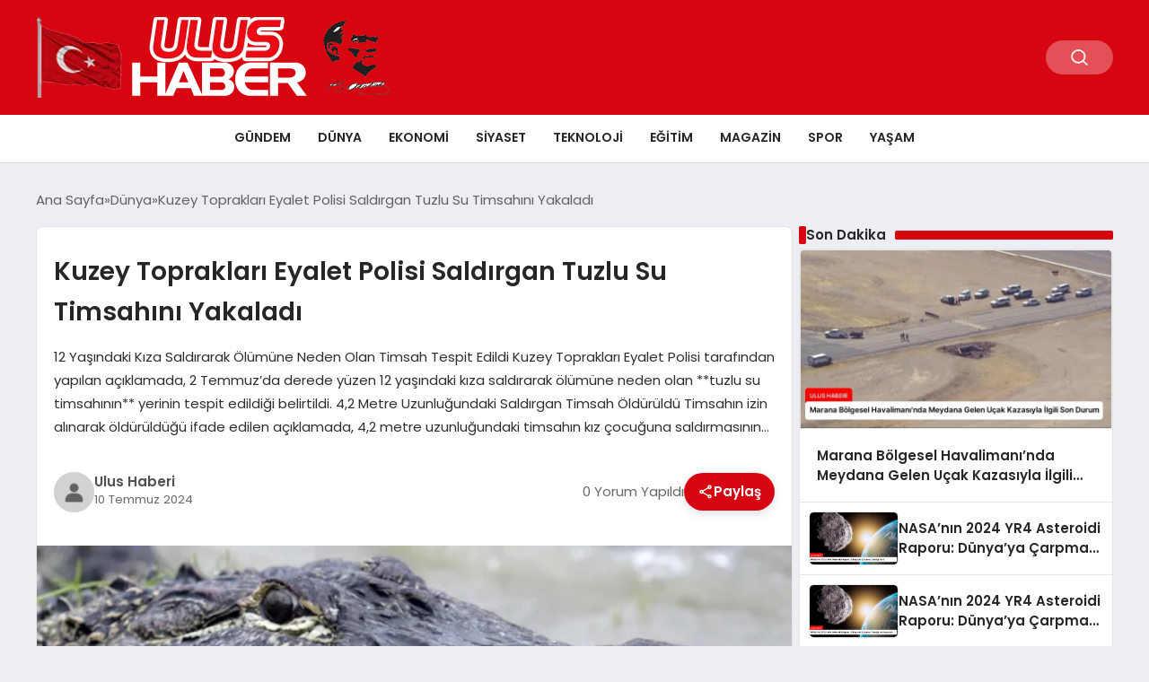

--- FILE ---
content_type: text/html; charset=UTF-8
request_url: https://ulushaberi.com/kuzey-topraklari-eyalet-polisi-saldirgan-tuzlu-su-timsahini-yakaladi-6110.html
body_size: 12461
content:
<!DOCTYPE html>
<html lang="tr">

<head>
    <meta charset="UTF-8">
    <meta name="viewport" content="width=device-width, initial-scale=1.0">
    <title>  Kuzey Toprakları Eyalet Polisi Saldırgan Tuzlu Su Timsahını Yakaladı</title>
    <link rel="preconnect" href="https://fonts.googleapis.com">
    <link rel="preconnect" href="https://fonts.gstatic.com" crossorigin>
    <link href="https://fonts.googleapis.com/css2?family=Poppins:ital,wght@0,400;0,600;1,400;1,600&display=swap" rel="stylesheet">
    <title>Kuzey Toprakları Eyalet Polisi Saldırgan Tuzlu Su Timsahını Yakaladı &#8211; UlusHaberi</title>
<meta name='robots' content='max-image-preview:large' />
<link rel="alternate" title="oEmbed (JSON)" type="application/json+oembed" href="https://ulushaberi.com/wp-json/oembed/1.0/embed?url=https%3A%2F%2Fulushaberi.com%2Fkuzey-topraklari-eyalet-polisi-saldirgan-tuzlu-su-timsahini-yakaladi-6110.html" />
<link rel="alternate" title="oEmbed (XML)" type="text/xml+oembed" href="https://ulushaberi.com/wp-json/oembed/1.0/embed?url=https%3A%2F%2Fulushaberi.com%2Fkuzey-topraklari-eyalet-polisi-saldirgan-tuzlu-su-timsahini-yakaladi-6110.html&#038;format=xml" />
<style id='wp-img-auto-sizes-contain-inline-css' type='text/css'>
img:is([sizes=auto i],[sizes^="auto," i]){contain-intrinsic-size:3000px 1500px}
/*# sourceURL=wp-img-auto-sizes-contain-inline-css */
</style>
<style id='classic-theme-styles-inline-css' type='text/css'>
/*! This file is auto-generated */
.wp-block-button__link{color:#fff;background-color:#32373c;border-radius:9999px;box-shadow:none;text-decoration:none;padding:calc(.667em + 2px) calc(1.333em + 2px);font-size:1.125em}.wp-block-file__button{background:#32373c;color:#fff;text-decoration:none}
/*# sourceURL=/wp-includes/css/classic-themes.min.css */
</style>
<link rel='stylesheet' id='swiper-css-css' href='https://ulushaberi.com/wp-content/themes/seobazhaber/js/lib/swiper/swiper.min.css' type='text/css' media='all' />
<link rel='stylesheet' id='style-css' href='https://ulushaberi.com/wp-content/themes/seobazhaber/css/style.min.css' type='text/css' media='all' />
<link rel="https://api.w.org/" href="https://ulushaberi.com/wp-json/" /><link rel="alternate" title="JSON" type="application/json" href="https://ulushaberi.com/wp-json/wp/v2/posts/6110" /><link rel="EditURI" type="application/rsd+xml" title="RSD" href="https://ulushaberi.com/xmlrpc.php?rsd" />
<meta name="generator" content="WordPress 6.9" />
<link rel="canonical" href="https://ulushaberi.com/kuzey-topraklari-eyalet-polisi-saldirgan-tuzlu-su-timsahini-yakaladi-6110.html" />
<link rel='shortlink' href='https://ulushaberi.com/?p=6110' />
<link rel="icon" href="https://ulushaberi.com/wp-content/uploads/2022/03/cropped-Screenshot_2-150x150.png" sizes="32x32" />
<link rel="icon" href="https://ulushaberi.com/wp-content/uploads/2022/03/cropped-Screenshot_2-300x300.png" sizes="192x192" />
<link rel="apple-touch-icon" href="https://ulushaberi.com/wp-content/uploads/2022/03/cropped-Screenshot_2-300x300.png" />
<meta name="msapplication-TileImage" content="https://ulushaberi.com/wp-content/uploads/2022/03/cropped-Screenshot_2-300x300.png" />
    <style>
        :root {
    --bg-color: 237 237 244;
    --text-color: 46 46 46;
    --color1: 215 5 15;
    --color2: 20 20 20;
    --color3: 255 255 255;
    --title-color: 38 38 38;
    --menu-font-size: 14px;
    --normal-font-size: 15px;
    --h1-font-size: 36px;
    --h2-font-size: 30px;
    --h3-font-size: 24px;
    --h4-font-size: 20px;
}

    </style>
    <style id='global-styles-inline-css' type='text/css'>
:root{--wp--preset--aspect-ratio--square: 1;--wp--preset--aspect-ratio--4-3: 4/3;--wp--preset--aspect-ratio--3-4: 3/4;--wp--preset--aspect-ratio--3-2: 3/2;--wp--preset--aspect-ratio--2-3: 2/3;--wp--preset--aspect-ratio--16-9: 16/9;--wp--preset--aspect-ratio--9-16: 9/16;--wp--preset--color--black: #000000;--wp--preset--color--cyan-bluish-gray: #abb8c3;--wp--preset--color--white: #ffffff;--wp--preset--color--pale-pink: #f78da7;--wp--preset--color--vivid-red: #cf2e2e;--wp--preset--color--luminous-vivid-orange: #ff6900;--wp--preset--color--luminous-vivid-amber: #fcb900;--wp--preset--color--light-green-cyan: #7bdcb5;--wp--preset--color--vivid-green-cyan: #00d084;--wp--preset--color--pale-cyan-blue: #8ed1fc;--wp--preset--color--vivid-cyan-blue: #0693e3;--wp--preset--color--vivid-purple: #9b51e0;--wp--preset--gradient--vivid-cyan-blue-to-vivid-purple: linear-gradient(135deg,rgb(6,147,227) 0%,rgb(155,81,224) 100%);--wp--preset--gradient--light-green-cyan-to-vivid-green-cyan: linear-gradient(135deg,rgb(122,220,180) 0%,rgb(0,208,130) 100%);--wp--preset--gradient--luminous-vivid-amber-to-luminous-vivid-orange: linear-gradient(135deg,rgb(252,185,0) 0%,rgb(255,105,0) 100%);--wp--preset--gradient--luminous-vivid-orange-to-vivid-red: linear-gradient(135deg,rgb(255,105,0) 0%,rgb(207,46,46) 100%);--wp--preset--gradient--very-light-gray-to-cyan-bluish-gray: linear-gradient(135deg,rgb(238,238,238) 0%,rgb(169,184,195) 100%);--wp--preset--gradient--cool-to-warm-spectrum: linear-gradient(135deg,rgb(74,234,220) 0%,rgb(151,120,209) 20%,rgb(207,42,186) 40%,rgb(238,44,130) 60%,rgb(251,105,98) 80%,rgb(254,248,76) 100%);--wp--preset--gradient--blush-light-purple: linear-gradient(135deg,rgb(255,206,236) 0%,rgb(152,150,240) 100%);--wp--preset--gradient--blush-bordeaux: linear-gradient(135deg,rgb(254,205,165) 0%,rgb(254,45,45) 50%,rgb(107,0,62) 100%);--wp--preset--gradient--luminous-dusk: linear-gradient(135deg,rgb(255,203,112) 0%,rgb(199,81,192) 50%,rgb(65,88,208) 100%);--wp--preset--gradient--pale-ocean: linear-gradient(135deg,rgb(255,245,203) 0%,rgb(182,227,212) 50%,rgb(51,167,181) 100%);--wp--preset--gradient--electric-grass: linear-gradient(135deg,rgb(202,248,128) 0%,rgb(113,206,126) 100%);--wp--preset--gradient--midnight: linear-gradient(135deg,rgb(2,3,129) 0%,rgb(40,116,252) 100%);--wp--preset--font-size--small: 13px;--wp--preset--font-size--medium: 20px;--wp--preset--font-size--large: 36px;--wp--preset--font-size--x-large: 42px;--wp--preset--spacing--20: 0.44rem;--wp--preset--spacing--30: 0.67rem;--wp--preset--spacing--40: 1rem;--wp--preset--spacing--50: 1.5rem;--wp--preset--spacing--60: 2.25rem;--wp--preset--spacing--70: 3.38rem;--wp--preset--spacing--80: 5.06rem;--wp--preset--shadow--natural: 6px 6px 9px rgba(0, 0, 0, 0.2);--wp--preset--shadow--deep: 12px 12px 50px rgba(0, 0, 0, 0.4);--wp--preset--shadow--sharp: 6px 6px 0px rgba(0, 0, 0, 0.2);--wp--preset--shadow--outlined: 6px 6px 0px -3px rgb(255, 255, 255), 6px 6px rgb(0, 0, 0);--wp--preset--shadow--crisp: 6px 6px 0px rgb(0, 0, 0);}:where(.is-layout-flex){gap: 0.5em;}:where(.is-layout-grid){gap: 0.5em;}body .is-layout-flex{display: flex;}.is-layout-flex{flex-wrap: wrap;align-items: center;}.is-layout-flex > :is(*, div){margin: 0;}body .is-layout-grid{display: grid;}.is-layout-grid > :is(*, div){margin: 0;}:where(.wp-block-columns.is-layout-flex){gap: 2em;}:where(.wp-block-columns.is-layout-grid){gap: 2em;}:where(.wp-block-post-template.is-layout-flex){gap: 1.25em;}:where(.wp-block-post-template.is-layout-grid){gap: 1.25em;}.has-black-color{color: var(--wp--preset--color--black) !important;}.has-cyan-bluish-gray-color{color: var(--wp--preset--color--cyan-bluish-gray) !important;}.has-white-color{color: var(--wp--preset--color--white) !important;}.has-pale-pink-color{color: var(--wp--preset--color--pale-pink) !important;}.has-vivid-red-color{color: var(--wp--preset--color--vivid-red) !important;}.has-luminous-vivid-orange-color{color: var(--wp--preset--color--luminous-vivid-orange) !important;}.has-luminous-vivid-amber-color{color: var(--wp--preset--color--luminous-vivid-amber) !important;}.has-light-green-cyan-color{color: var(--wp--preset--color--light-green-cyan) !important;}.has-vivid-green-cyan-color{color: var(--wp--preset--color--vivid-green-cyan) !important;}.has-pale-cyan-blue-color{color: var(--wp--preset--color--pale-cyan-blue) !important;}.has-vivid-cyan-blue-color{color: var(--wp--preset--color--vivid-cyan-blue) !important;}.has-vivid-purple-color{color: var(--wp--preset--color--vivid-purple) !important;}.has-black-background-color{background-color: var(--wp--preset--color--black) !important;}.has-cyan-bluish-gray-background-color{background-color: var(--wp--preset--color--cyan-bluish-gray) !important;}.has-white-background-color{background-color: var(--wp--preset--color--white) !important;}.has-pale-pink-background-color{background-color: var(--wp--preset--color--pale-pink) !important;}.has-vivid-red-background-color{background-color: var(--wp--preset--color--vivid-red) !important;}.has-luminous-vivid-orange-background-color{background-color: var(--wp--preset--color--luminous-vivid-orange) !important;}.has-luminous-vivid-amber-background-color{background-color: var(--wp--preset--color--luminous-vivid-amber) !important;}.has-light-green-cyan-background-color{background-color: var(--wp--preset--color--light-green-cyan) !important;}.has-vivid-green-cyan-background-color{background-color: var(--wp--preset--color--vivid-green-cyan) !important;}.has-pale-cyan-blue-background-color{background-color: var(--wp--preset--color--pale-cyan-blue) !important;}.has-vivid-cyan-blue-background-color{background-color: var(--wp--preset--color--vivid-cyan-blue) !important;}.has-vivid-purple-background-color{background-color: var(--wp--preset--color--vivid-purple) !important;}.has-black-border-color{border-color: var(--wp--preset--color--black) !important;}.has-cyan-bluish-gray-border-color{border-color: var(--wp--preset--color--cyan-bluish-gray) !important;}.has-white-border-color{border-color: var(--wp--preset--color--white) !important;}.has-pale-pink-border-color{border-color: var(--wp--preset--color--pale-pink) !important;}.has-vivid-red-border-color{border-color: var(--wp--preset--color--vivid-red) !important;}.has-luminous-vivid-orange-border-color{border-color: var(--wp--preset--color--luminous-vivid-orange) !important;}.has-luminous-vivid-amber-border-color{border-color: var(--wp--preset--color--luminous-vivid-amber) !important;}.has-light-green-cyan-border-color{border-color: var(--wp--preset--color--light-green-cyan) !important;}.has-vivid-green-cyan-border-color{border-color: var(--wp--preset--color--vivid-green-cyan) !important;}.has-pale-cyan-blue-border-color{border-color: var(--wp--preset--color--pale-cyan-blue) !important;}.has-vivid-cyan-blue-border-color{border-color: var(--wp--preset--color--vivid-cyan-blue) !important;}.has-vivid-purple-border-color{border-color: var(--wp--preset--color--vivid-purple) !important;}.has-vivid-cyan-blue-to-vivid-purple-gradient-background{background: var(--wp--preset--gradient--vivid-cyan-blue-to-vivid-purple) !important;}.has-light-green-cyan-to-vivid-green-cyan-gradient-background{background: var(--wp--preset--gradient--light-green-cyan-to-vivid-green-cyan) !important;}.has-luminous-vivid-amber-to-luminous-vivid-orange-gradient-background{background: var(--wp--preset--gradient--luminous-vivid-amber-to-luminous-vivid-orange) !important;}.has-luminous-vivid-orange-to-vivid-red-gradient-background{background: var(--wp--preset--gradient--luminous-vivid-orange-to-vivid-red) !important;}.has-very-light-gray-to-cyan-bluish-gray-gradient-background{background: var(--wp--preset--gradient--very-light-gray-to-cyan-bluish-gray) !important;}.has-cool-to-warm-spectrum-gradient-background{background: var(--wp--preset--gradient--cool-to-warm-spectrum) !important;}.has-blush-light-purple-gradient-background{background: var(--wp--preset--gradient--blush-light-purple) !important;}.has-blush-bordeaux-gradient-background{background: var(--wp--preset--gradient--blush-bordeaux) !important;}.has-luminous-dusk-gradient-background{background: var(--wp--preset--gradient--luminous-dusk) !important;}.has-pale-ocean-gradient-background{background: var(--wp--preset--gradient--pale-ocean) !important;}.has-electric-grass-gradient-background{background: var(--wp--preset--gradient--electric-grass) !important;}.has-midnight-gradient-background{background: var(--wp--preset--gradient--midnight) !important;}.has-small-font-size{font-size: var(--wp--preset--font-size--small) !important;}.has-medium-font-size{font-size: var(--wp--preset--font-size--medium) !important;}.has-large-font-size{font-size: var(--wp--preset--font-size--large) !important;}.has-x-large-font-size{font-size: var(--wp--preset--font-size--x-large) !important;}
/*# sourceURL=global-styles-inline-css */
</style>
</head>

<body class="wp-singular post-template-default single single-post postid-6110 single-format-standard wp-theme-seobazhaber">
    <div class="header1">
    <div class="container header1-bar">
        <a href="https://ulushaberi.com" class="header1-logo">
            <img src="https://ulushaberi.com/wp-content/uploads/2025/05/ulushaber-logo.webp" alt="UlusHaberi" width="">
        </a>
        <ul class="header1-button-group">
            <li>
                <button class="header1-search-btn btn-search-open">
                    <span class="icon-[heroicons--magnifying-glass-20-solid]"></span>
                </button>
            </li>
        </ul>
        <button class="btn-mobile-menu"><span class="icon-[ic--round-menu]"></span></button>
    </div>
    <div class="header1-menu-bar">
        <div class="container">
            <ul id="menu-anamenu" class="main-menu"><li id="menu-item-124" class="menu-item menu-item-type-taxonomy menu-item-object-category menu-item-124"><a href="https://ulushaberi.com/category/gundem">Gündem</a></li>
<li id="menu-item-121" class="menu-item menu-item-type-taxonomy menu-item-object-category current-post-ancestor current-menu-parent current-post-parent menu-item-121"><a href="https://ulushaberi.com/category/dunya">Dünya</a></li>
<li id="menu-item-123" class="menu-item menu-item-type-taxonomy menu-item-object-category menu-item-123"><a href="https://ulushaberi.com/category/ekonomi">Ekonomi</a></li>
<li id="menu-item-127" class="menu-item menu-item-type-taxonomy menu-item-object-category menu-item-127"><a href="https://ulushaberi.com/category/siyaset">Siyaset</a></li>
<li id="menu-item-129" class="menu-item menu-item-type-taxonomy menu-item-object-category menu-item-129"><a href="https://ulushaberi.com/category/teknoloji">Teknoloji</a></li>
<li id="menu-item-122" class="menu-item menu-item-type-taxonomy menu-item-object-category menu-item-122"><a href="https://ulushaberi.com/category/egitim">Eğitim</a></li>
<li id="menu-item-125" class="menu-item menu-item-type-taxonomy menu-item-object-category menu-item-125"><a href="https://ulushaberi.com/category/magazin">Magazin</a></li>
<li id="menu-item-128" class="menu-item menu-item-type-taxonomy menu-item-object-category menu-item-128"><a href="https://ulushaberi.com/category/spor">Spor</a></li>
<li id="menu-item-2151" class="menu-item menu-item-type-taxonomy menu-item-object-category menu-item-2151"><a href="https://ulushaberi.com/category/yasam">Yaşam</a></li>
</ul>        </div>
    </div>
</div>
<script>
    document.addEventListener("DOMContentLoaded", function() {
        document.addEventListener('click', function(event) {
            if (event.target.closest('.btn-mobile-menu')) {
                document.querySelector(".header1-menu-bar").classList.toggle("open");
                if (event.target.querySelectorAll('span')[0].className == 'icon-[ic--round-menu]') {
                    event.target.querySelectorAll('span')[0].className = 'icon-[ion--close]';
                } else {
                    event.target.querySelectorAll('span')[0].className = 'icon-[ic--round-menu]';
                }
            }
        });

        document.querySelectorAll(".main-menu li").forEach(li => {
            let anchor = li.querySelector(":scope > a"); // Doğrudan li içindeki a etiketi
            let submenu = li.querySelector(":scope > ul"); // Doğrudan li içindeki ul etiketi

            if (anchor && submenu) {
                anchor.setAttribute("href", "javascript:void(0)");
            }
        });
    });
</script><script type="application/ld+json">{
    "@context": "https:\/\/schema.org",
    "@type": "NewsArticle",
    "headline": "Kuzey Toprakları Eyalet Polisi Saldırgan Tuzlu Su Timsahını Yakaladı",
    "url": "https:\/\/ulushaberi.com\/kuzey-topraklari-eyalet-polisi-saldirgan-tuzlu-su-timsahini-yakaladi-6110.html",
    "datePublished": "2024-07-10T13:21:10+03:00",
    "dateModified": "2024-07-10T13:21:11+03:00",
    "author": {
        "@type": "Person",
        "name": "Ulus Haberi"
    },
    "description": "12 Yaşındaki Kıza Saldırarak Ölümüne Neden Olan Timsah Tespit Edildi Kuzey Toprakları Eyalet Polisi tarafından yapılan açıklamada, 2 Temmuz&#8217;da derede yüzen 12 yaşındaki kıza saldırarak ölümüne neden olan **tuzlu su timsahının** yerinin tespit edildiği belirtildi. 4,2 Metre Uzunluğundaki Saldırgan Timsah Öldürüldü Timsahın izin alınarak öldürüldüğü ifade edilen açıklamada, 4,2 metre uzunluğundaki timsahın kız çocuğuna saldırmasının...",
    "articleBody": "\n\n<h2>12 Yaşındaki Kıza Saldırarak Ölümüne Neden Olan Timsah Tespit Edildi<\/h2>\n\nKuzey Toprakları Eyalet Polisi tarafından yapılan açıklamada, 2 Temmuz'da derede yüzen 12 yaşındaki kıza saldırarak ölümüne neden olan **tuzlu su timsahının** yerinin tespit edildiği belirtildi.\n\n<h2>4,2 Metre Uzunluğundaki Saldırgan Timsah Öldürüldü<\/h2>\n\nTimsahın izin alınarak öldürüldüğü ifade edilen açıklamada, 4,2 metre uzunluğundaki timsahın kız çocuğuna saldırmasının **büyük etki yarattığı** kaydedildi.\n\n<h2>Aileyi Biraz Olsun Rahatlatması Temenni Ediliyor<\/h2>\n\nAçıklamada, yerel korucuların saldırgan timsahı ararken 2 timsah daha bulduğu ifade edilerek \"**Kıza saldıran timsahın bulunmasının aileyi biraz olsun rahatlatmasını temenni ediyoruz**.\" ifadesine yer verildi.\n\n<h2>12 Yaşındaki Kızın Cesedine Ait Parçalara Ulaşıldı<\/h2>\n\nPalumpa bölgesindeki derede yüzerken timsah tarafından saldırıya uğrayan 12 yaşındaki kızın cesedine ait parçalara 4 Temmuz'da ulaşılmıştı.",
    "publisher": {
        "@type": "Organization",
        "name": "UlusHaberi",
        "logo": {
            "@type": "ImageObject",
            "url": "https:\/\/ulushaberi.com\/wp-content\/uploads\/2022\/03\/cropped-Screenshot_2.png"
        }
    },
    "image": {
        "@type": "ImageObject",
        "url": "https:\/\/ulushaberi.com\/wp-content\/uploads\/2024\/07\/image_668e60964359a.webp"
    },
    "mainEntityOfPage": {
        "@type": "WebPage",
        "@id": "https:\/\/ulushaberi.com\/kuzey-topraklari-eyalet-polisi-saldirgan-tuzlu-su-timsahini-yakaladi-6110.html"
    },
    "articleSection": "Dünya"
}</script><div class="container widget-mt">
    <div class="mb-5">
        <ul class="breadcrumb" itemscope itemtype="https://schema.org/BreadcrumbList"><li class="breadcrumb-item" itemprop="itemListElement" itemscope itemtype="https://schema.org/ListItem"><a href="https://ulushaberi.com" itemprop="item"><span itemprop="name">Ana Sayfa</span></a><meta itemprop="position" content="1" /></li><li class="breadcrumb-item" itemprop="itemListElement" itemscope itemtype="https://schema.org/ListItem"><a href="https://ulushaberi.com/category/dunya" itemprop="item"><span itemprop="name">Dünya</span></a><meta itemprop="position" content="2" /></li><li class="breadcrumb-item active" aria-current="page" itemprop="itemListElement" itemscope itemtype="https://schema.org/ListItem"><span itemprop="name">Kuzey Toprakları Eyalet Polisi Saldırgan Tuzlu Su Timsahını Yakaladı</span><meta itemprop="position" content="3" /></li></ul>    </div>
                                                    <div class="news-detail-container">
                        <div class="news-detail">
                            <div class="news-detail-inner">
                                <div class="p-5">
                                    <h1 class="news-title">Kuzey Toprakları Eyalet Polisi Saldırgan Tuzlu Su Timsahını Yakaladı</h1>
                                    <div class="news-brief"><p>12 Yaşındaki Kıza Saldırarak Ölümüne Neden Olan Timsah Tespit Edildi Kuzey Toprakları Eyalet Polisi tarafından yapılan açıklamada, 2 Temmuz&#8217;da derede yüzen 12 yaşındaki kıza saldırarak ölümüne neden olan **tuzlu su timsahının** yerinin tespit edildiği belirtildi. 4,2 Metre Uzunluğundaki Saldırgan Timsah Öldürüldü Timsahın izin alınarak öldürüldüğü ifade edilen açıklamada, 4,2 metre uzunluğundaki timsahın kız çocuğuna saldırmasının&#8230;</p>
</div>
                                    <div class="news-publish-detail">
                                        <div class="user-info-container">
                                                                                        <img class="user-image lazy-loading" src="https://ulushaberi.com/wp-content/themes/seobazhaber/assets/images/placeholder.webp" data-src="https://ulushaberi.com/wp-content/themes/seobazhaber/assets/images/default-user-img.webp" alt="Ulus Haberi">
                                            <div class="user-detail">
                                                <span class="name">Ulus Haberi</span>
                                                <span class="publish-date">10 Temmuz 2024</span>
                                            </div>
                                        </div>
                                        <div class="others-detail">
                                            <span class="item d-md-none">
                                                <span class="icon-[lineicons--comment-1]"></span> 0 Yorum Yapıldı
                                            </span>
                                            <div class="social-share-container">
                                                <button class="share-btn" id="shareBtn">
                                                    <svg viewBox="0 0 24 24" xmlns="http://www.w3.org/2000/svg">
                                                        <path d="M18 16.08c-.76 0-1.44.3-1.96.77L8.91 12.7c.05-.23.09-.46.09-.7s-.04-.47-.09-.7l7.05-4.11c.54.5 1.25.81 2.04.81 1.66 0 3-1.34 3-3s-1.34-3-3-3-3 1.34-3 3c0 .24.04.47.09.7L8.04 9.81C7.5 9.31 6.79 9 6 9c-1.66 0-3 1.34-3 3s1.34 3 3 3c.79 0 1.5-.31 2.04-.81l7.12 4.16c-.05.21-.08.43-.08.65 0 1.61 1.31 2.92 2.92 2.92s2.92-1.31 2.92-2.92c0-1.61-1.31-2.92-2.92-2.92zM18 4c.55 0 1 .45 1 1s-.45 1-1 1-1-.45-1-1 .45-1 1-1zM6 13c-.55 0-1-.45-1-1s.45-1 1-1 1 .45 1 1-.45 1-1 1zm12 7.02c-.55 0-1-.45-1-1s.45-1 1-1 1 .45 1 1-.45 1-1 1z"></path>
                                                    </svg>
                                                    <span>Paylaş</span>
                                                </button>
                                                <div class="social-icons" id="socialIcons">
                                                    <a class="social-icon facebook tooltip" data-title="Facebook'ta Paylaş">
                                                        <svg viewBox="0 0 24 24" xmlns="http://www.w3.org/2000/svg">
                                                            <path d="M20 2H4a2 2 0 0 0-2 2v16a2 2 0 0 0 2 2h8.5v-7h-2.3v-2.7h2.3v-2c0-2.3 1.4-3.6 3.5-3.6 1 0 1.8.1 2.1.1v2.4h-1.4c-1.1 0-1.3.5-1.3 1.3v1.7h2.7l-.4 2.7h-2.3V22H20a2 2 0 0 0 2-2V4a2 2 0 0 0-2-2z"></path>
                                                        </svg>
                                                    </a>
                                                    <a class="social-icon twitter tooltip" data-title="X'de Paylaş">
                                                        <svg viewBox="0 0 24 24" xmlns="http://www.w3.org/2000/svg">
                                                            <path d="M18.244 2.25h3.308l-7.227 8.26 8.502 11.24H16.17l-5.214-6.817L4.99 21.75H1.68l7.73-8.835L1.254 2.25H8.08l4.713 6.231zm-1.161 17.52h1.833L7.084 4.126H5.117z"></path>
                                                        </svg>
                                                    </a>
                                                    <a class="social-icon linkedin tooltip" data-title="LinkedIn'de Paylaş">
                                                        <svg viewBox="0 0 24 24" xmlns="http://www.w3.org/2000/svg">
                                                            <path d="M19 3a2 2 0 0 1 2 2v14a2 2 0 0 1-2 2H5a2 2 0 0 1-2-2V5a2 2 0 0 1 2-2h14m-.5 15.5v-5.3a3.26 3.26 0 0 0-3.26-3.26c-.85 0-1.84.52-2.32 1.3v-1.11h-2.79v8.37h2.79v-4.93c0-.77.62-1.4 1.39-1.4a1.4 1.4 0 0 1 1.4 1.4v4.93h2.79M6.88 8.56a1.68 1.68 0 0 0 1.68-1.68c0-.93-.75-1.69-1.68-1.69a1.69 1.69 0 0 0-1.69 1.69c0 .93.76 1.68 1.69 1.68m1.39 9.94v-8.37H5.5v8.37h2.77z"></path>
                                                        </svg>
                                                    </a>
                                                    <a class="social-icon pinterest tooltip" data-title="Pinterest'te Paylaş">
                                                        <svg viewBox="0 0 24 24" xmlns="http://www.w3.org/2000/svg">
                                                            <path d="M9.04 21.54c.96.29 1.93.46 2.96.46a10 10 0 0 0 10-10A10 10 0 0 0 12 2 10 10 0 0 0 2 12c0 4.25 2.67 7.9 6.44 9.34-.09-.78-.18-2.07 0-2.96l1.15-4.94s-.29-.58-.29-1.5c0-1.38.86-2.41 1.84-2.41.86 0 1.26.63 1.26 1.44 0 .86-.57 2.09-.86 3.27-.17.98.52 1.84 1.52 1.84 1.78 0 3.16-1.9 3.16-4.58 0-2.4-1.72-4.04-4.19-4.04-2.82 0-4.48 2.1-4.48 4.31 0 .86.28 1.73.74 2.3.09.06.09.14.06.29l-.29 1.09c0 .17-.11.23-.28.11-1.28-.56-2.02-2.38-2.02-3.85 0-3.16 2.24-6.03 6.56-6.03 3.44 0 6.12 2.47 6.12 5.75 0 3.44-2.13 6.2-5.18 6.2-.97 0-1.92-.52-2.26-1.13l-.67 2.37c-.23.86-.86 2.01-1.29 2.7v-.03z"></path>
                                                        </svg>
                                                    </a>
                                                    <a class="social-icon whatsapp tooltip" data-title="WhatsApp'ta Paylaş">
                                                        <svg viewBox="0 0 24 24" xmlns="http://www.w3.org/2000/svg">
                                                            <path d="M16.75 13.96c.25.13.41.2.46.3.06.11.04.61-.21 1.18-.2.56-1.24 1.1-1.7 1.12-.46.02-.47.36-2.96-.73-2.49-1.09-3.99-3.75-4.11-3.92-.12-.17-.96-1.38-.92-2.61.05-1.22.69-1.8.95-2.04.24-.26.51-.29.68-.26h.47c.15 0 .36-.06.55.45l.69 1.87c.06.13.1.28.01.44l-.27.41-.39.42c-.12.12-.26.25-.12.5.12.26.62 1.09 1.32 1.78.91.88 1.71 1.17 1.95 1.3.24.14.39.12.54-.04l.81-.94c.19-.25.35-.19.58-.11l1.67.88M12 2a10 10 0 0 1 10 10 10 10 0 0 1-10 10c-1.97 0-3.8-.57-5.35-1.55L2 22l1.55-4.65A9.969 9.969 0 0 1 2 12 10 10 0 0 1 12 2m0 2a8 8 0 0 0-8 8c0 1.72.54 3.31 1.46 4.61L4.5 19.5l2.89-.96A7.95 7.95 0 0 0 12 20a8 8 0 0 0 8-8 8 8 0 0 0-8-8z"></path>
                                                        </svg>
                                                    </a>
                                                    <a class="social-icon telegram tooltip" data-title="Telegram'da Paylaş">
                                                        <svg viewBox="0 0 24 24" xmlns="http://www.w3.org/2000/svg">
                                                            <path d="M9.78 18.65l.28-4.23 7.68-6.92c.34-.31-.07-.46-.52-.19L7.74 13.3 3.64 12c-.88-.25-.89-.86.2-1.3l15.97-6.16c.73-.33 1.43.18 1.15 1.3l-2.72 12.81c-.19.91-.74 1.13-1.5.71L12.6 16.3l-1.99 1.93c-.23.23-.42.42-.83.42z"></path>
                                                        </svg>
                                                    </a>
                                                    <a class="social-icon email tooltip" data-title="E-Posta ile Paylaş">
                                                        <svg viewBox="0 0 24 24" xmlns="http://www.w3.org/2000/svg">
                                                            <path d="M20 4H4c-1.1 0-1.99.9-1.99 2L2 18c0 1.1.9 2 2 2h16c1.1 0 2-.9 2-2V6c0-1.1-.9-2-2-2zm0 4l-8 5-8-5V6l8 5 8-5v2z"></path>
                                                        </svg>
                                                    </a>
                                                    <a class="social-icon copy tooltip" data-title="Bağlantıyı Kopyala">
                                                        <svg viewBox="0 0 24 24" xmlns="http://www.w3.org/2000/svg">
                                                            <path d="M16 1H4c-1.1 0-2 .9-2 2v14h2V3h12V1zm3 4H8c-1.1 0-2 .9-2 2v14c0 1.1.9 2 2 2h11c1.1 0 2-.9 2-2V7c0-1.1-.9-2-2-2zm0 16H8V7h11v14z"></path>
                                                        </svg>
                                                    </a>
                                                </div>
                                            </div>
                                            <div class="copy-message" id="copyMessage">Bağlantı kopyalandı!</div>
                                            <script>
                                                document.addEventListener('DOMContentLoaded', function() {
                                                    const shareBtn = document.getElementById('shareBtn');
                                                    const socialIcons = document.getElementById('socialIcons');
                                                    const copyMessage = document.getElementById('copyMessage');

                                                    // Current page URL
                                                    const pageUrl = encodeURIComponent(window.location.href);
                                                    const pageTitle = encodeURIComponent(document.title);

                                                    // Toggle social icons menu
                                                    shareBtn.addEventListener('click', function() {
                                                        socialIcons.classList.toggle('show');

                                                        // Remove pulse animation after first click
                                                        shareBtn.classList.remove('pulse');
                                                    });

                                                    // Close social icons when clicking outside
                                                    document.addEventListener('click', function(event) {
                                                        if (!event.target.closest('.social-share-container')) {
                                                            socialIcons.classList.remove('show');
                                                        }
                                                    });

                                                    // Set up share links
                                                    const socialLinks = {
                                                        facebook: `https://www.facebook.com/sharer/sharer.php?u=${pageUrl}`,
                                                        twitter: `https://twitter.com/intent/tweet?url=${pageUrl}&text=${pageTitle}`,
                                                        linkedin: `https://www.linkedin.com/sharing/share-offsite/?url=${pageUrl}`,
                                                        pinterest: `https://pinterest.com/pin/create/button/?url=${pageUrl}&description=${pageTitle}`,
                                                        whatsapp: `https://api.whatsapp.com/send?text=${pageTitle} ${pageUrl}`,
                                                        telegram: `https://t.me/share/url?url=${pageUrl}&text=${pageTitle}`,
                                                        email: `mailto:?subject=${pageTitle}&body=${pageUrl}`
                                                    };

                                                    // Add click events to social icons
                                                    document.querySelector('.facebook').addEventListener('click', () => window.open(socialLinks.facebook, '_blank'));
                                                    document.querySelector('.twitter').addEventListener('click', () => window.open(socialLinks.twitter, '_blank'));
                                                    document.querySelector('.linkedin').addEventListener('click', () => window.open(socialLinks.linkedin, '_blank'));
                                                    document.querySelector('.pinterest').addEventListener('click', () => window.open(socialLinks.pinterest, '_blank'));
                                                    document.querySelector('.whatsapp').addEventListener('click', () => window.open(socialLinks.whatsapp, '_blank'));
                                                    document.querySelector('.telegram').addEventListener('click', () => window.open(socialLinks.telegram, '_blank'));
                                                    document.querySelector('.email').addEventListener('click', () => window.location.href = socialLinks.email);

                                                    // Copy link functionality
                                                    document.querySelector('.copy').addEventListener('click', function() {
                                                        navigator.clipboard.writeText(window.location.href).then(() => {
                                                            copyMessage.classList.add('show');
                                                            setTimeout(() => {
                                                                copyMessage.classList.remove('show');
                                                            }, 2000);
                                                        });
                                                    });
                                                });
                                            </script>
                                        </div>
                                    </div>
                                </div>
                                                                    <img class="news-img lazy-loading" src="https://ulushaberi.com/wp-content/themes/seobazhaber/assets/images/placeholder.webp" data-src="https://ulushaberi.com/wp-content/uploads/2024/07/image_668e60964359a.webp" alt="Kuzey Toprakları Eyalet Polisi Saldırgan Tuzlu Su Timsahını Yakaladı">
                                                                <div class="news-detail-image-bottom">
                                                                    </div>
                                <div class="news-detail-content p-5">
                                    <h2>12 Yaşındaki Kıza Saldırarak Ölümüne Neden Olan Timsah Tespit Edildi</h2>
<p>Kuzey Toprakları Eyalet Polisi tarafından yapılan açıklamada, 2 Temmuz&#8217;da derede yüzen 12 yaşındaki kıza saldırarak ölümüne neden olan **tuzlu su timsahının** yerinin tespit edildiği belirtildi.</p>
<h2>4,2 Metre Uzunluğundaki Saldırgan Timsah Öldürüldü</h2>
<p>Timsahın izin alınarak öldürüldüğü ifade edilen açıklamada, 4,2 metre uzunluğundaki timsahın kız çocuğuna saldırmasının **büyük etki yarattığı** kaydedildi.</p>
<h2>Aileyi Biraz Olsun Rahatlatması Temenni Ediliyor</h2>
<p>Açıklamada, yerel korucuların saldırgan timsahı ararken 2 timsah daha bulduğu ifade edilerek &#8220;**Kıza saldıran timsahın bulunmasının aileyi biraz olsun rahatlatmasını temenni ediyoruz**.&#8221; ifadesine yer verildi.</p>
<h2>12 Yaşındaki Kızın Cesedine Ait Parçalara Ulaşıldı</h2>
<p>Palumpa bölgesindeki derede yüzerken timsah tarafından saldırıya uğrayan 12 yaşındaki kızın cesedine ait parçalara 4 Temmuz&#8217;da ulaşılmıştı.</p>
                                </div>
                            </div>
                            
<script>
    document.addEventListener('DOMContentLoaded', function() {
        const form = document.getElementById('commentForm');
        const messageDiv = document.getElementById('comment-message');

        form.addEventListener('submit', function(e) {
            e.preventDefault();

            // Tüm form verilerini otomatik olarak alır
            const formData = new FormData(form);

            // action parametresini ekleyelim
            formData.append('action', 'ajax_submit_comment');

            fetch('https://ulushaberi.com/wp-admin/admin-ajax.php', {
                    method: 'POST',
                    credentials: 'same-origin',
                    body: formData // FormData'yı doğrudan kullanıyoruz
                })
                .then(response => response.json())
                .then(data => {
                    messageDiv.textContent = data.message;
                    messageDiv.style.color = data.success ? 'green' : 'red';
                    if (data.success) {
                        form.reset();
                    }
                })
                .catch(error => {
                    console.error('Hata:', error);
                    messageDiv.textContent = 'Bir hata oluştu.';
                    messageDiv.style.color = 'red';
                });
        });
    });
</script>                            <span class="widget-title mb-1 mt-5">Benzer Haberler</span>
                                                        <div class="post-detail-page grid-list-container mt-5">
                                                                    <a href="https://ulushaberi.com/marana-bolgesel-havalimaninda-meydana-gelen-ucak-kazasiyla-ilgili-son-durum-11219.html" class="grid-list-item">
                                        <img class="lazy-loading" src="https://ulushaberi.com/wp-content/themes/seobazhaber/assets/images/placeholder.webp" data-src="https://ulushaberi.com/wp-content/uploads/2025/02/image_67b70b527de41.webp" alt="Marana Bölgesel Havalimanı&#8217;nda Meydana Gelen Uçak Kazasıyla İlgili Son Durum">
                                        <div class="grid-list-detail">
                                            <span class="grid-list-title">
                                                Marana Bölgesel Havalimanı&#8217;nda Meydana Gelen Uçak Kazasıyla İlgili Son Durum                                            </span>
                                        </div>
                                    </a>
                                                                    <a href="https://ulushaberi.com/nasanin-2024-yr4-asteroidi-raporu-dunyaya-carpma-olasiligi-artti-11172.html" class="grid-list-item">
                                        <img class="lazy-loading" src="https://ulushaberi.com/wp-content/themes/seobazhaber/assets/images/placeholder.webp" data-src="https://ulushaberi.com/wp-content/uploads/2025/02/image_67b5bd8d5ef5c.webp" alt="NASA&#8217;nın 2024 YR4 Asteroidi Raporu: Dünya&#8217;ya Çarpma Olasılığı Arttı">
                                        <div class="grid-list-detail">
                                            <span class="grid-list-title">
                                                NASA&#8217;nın 2024 YR4 Asteroidi Raporu: Dünya&#8217;ya Çarpma Olasılığı Arttı                                            </span>
                                        </div>
                                    </a>
                                                                    <a href="https://ulushaberi.com/nasanin-2024-yr4-asteroidi-raporu-dunyaya-carpma-olasiligi-ve-sonuclari-11171.html" class="grid-list-item">
                                        <img class="lazy-loading" src="https://ulushaberi.com/wp-content/themes/seobazhaber/assets/images/placeholder.webp" data-src="https://ulushaberi.com/wp-content/uploads/2025/02/image_67b5bd8d887db.webp" alt="NASA&#8217;nın 2024 YR4 Asteroidi Raporu: Dünya&#8217;ya Çarpma Olasılığı ve Sonuçları">
                                        <div class="grid-list-detail">
                                            <span class="grid-list-title">
                                                NASA&#8217;nın 2024 YR4 Asteroidi Raporu: Dünya&#8217;ya Çarpma Olasılığı ve Sonuçları                                            </span>
                                        </div>
                                    </a>
                                                                    <a href="https://ulushaberi.com/nasanin-acikladigi-2024-yr4-asteroidi-raporu-11170.html" class="grid-list-item">
                                        <img class="lazy-loading" src="https://ulushaberi.com/wp-content/themes/seobazhaber/assets/images/placeholder.webp" data-src="https://ulushaberi.com/wp-content/uploads/2025/02/image_67b5bd8dbd231.webp" alt="NASA&#8217;nın Açıkladığı 2024 YR4 Asteroidi Raporu">
                                        <div class="grid-list-detail">
                                            <span class="grid-list-title">
                                                NASA&#8217;nın Açıkladığı 2024 YR4 Asteroidi Raporu                                            </span>
                                        </div>
                                    </a>
                                                                    <a href="https://ulushaberi.com/ukrayna-konulu-zirvede-avrupa-ve-abd-arasinda-guvenlik-tartismalari-11097.html" class="grid-list-item">
                                        <img class="lazy-loading" src="https://ulushaberi.com/wp-content/themes/seobazhaber/assets/images/placeholder.webp" data-src="https://ulushaberi.com/wp-content/uploads/2025/02/image_67b45ad324faf.webp" alt="Ukrayna Konulu Zirvede Avrupa ve ABD Arasında Güvenlik Tartışmaları">
                                        <div class="grid-list-detail">
                                            <span class="grid-list-title">
                                                Ukrayna Konulu Zirvede Avrupa ve ABD Arasında Güvenlik Tartışmaları                                            </span>
                                        </div>
                                    </a>
                                                                    <a href="https://ulushaberi.com/pariste-gerceklesen-olaganustu-guvenlik-zirvesi-ukrayna-icin-neler-getirdi-11096.html" class="grid-list-item">
                                        <img class="lazy-loading" src="https://ulushaberi.com/wp-content/themes/seobazhaber/assets/images/placeholder.webp" data-src="https://ulushaberi.com/wp-content/uploads/2025/02/image_67b45ad1ab1c0.webp" alt="Paris&#8217;te Gerçekleşen Olağanüstü Güvenlik Zirvesi Ukrayna İçin Neler Getirdi?">
                                        <div class="grid-list-detail">
                                            <span class="grid-list-title">
                                                Paris&#8217;te Gerçekleşen Olağanüstü Güvenlik Zirvesi Ukrayna İçin Neler Getirdi?                                            </span>
                                        </div>
                                    </a>
                                
                            </div>
                                                    </div>
                        <!-- SİDEBAR BAŞLANGIÇ -->
                        <div class="news-detail-sidebar">
                            <div class="news-detail-sidebar-inner sticky">
                                <div class="sidebar-item">
    <span class="widget-title mb-1">Son Dakika</span>    <div class="sidebar-grid-list-col-item">
                    <a href="https://ulushaberi.com/marana-bolgesel-havalimaninda-meydana-gelen-ucak-kazasiyla-ilgili-son-durum-11219.html" class="grid-list-col-inner">
                <img class="lazy-loading" src="https://ulushaberi.com/wp-content/themes/seobazhaber/assets/images/placeholder.webp" data-src="https://ulushaberi.com/wp-content/uploads/2025/02/image_67b70b527de41.webp" alt="Marana Bölgesel Havalimanı&#8217;nda Meydana Gelen Uçak Kazasıyla İlgili Son Durum">
                <div class="grid-list-col-detail-title-container">
                    <span class="grid-list-col-detail-title">
                        Marana Bölgesel Havalimanı&#8217;nda Meydana Gelen Uçak Kazasıyla İlgili Son Durum                    </span>
                </div>
            </a>
                    <a href="https://ulushaberi.com/nasanin-2024-yr4-asteroidi-raporu-dunyaya-carpma-olasiligi-artti-11172.html" class="grid-list-col-inner">
                <img class="lazy-loading" src="https://ulushaberi.com/wp-content/themes/seobazhaber/assets/images/placeholder.webp" data-src="https://ulushaberi.com/wp-content/uploads/2025/02/image_67b5bd8d5ef5c.webp" alt="NASA&#8217;nın 2024 YR4 Asteroidi Raporu: Dünya&#8217;ya Çarpma Olasılığı Arttı">
                <div class="grid-list-col-detail-title-container">
                    <span class="grid-list-col-detail-title">
                        NASA&#8217;nın 2024 YR4 Asteroidi Raporu: Dünya&#8217;ya Çarpma Olasılığı Arttı                    </span>
                </div>
            </a>
                    <a href="https://ulushaberi.com/nasanin-2024-yr4-asteroidi-raporu-dunyaya-carpma-olasiligi-ve-sonuclari-11171.html" class="grid-list-col-inner">
                <img class="lazy-loading" src="https://ulushaberi.com/wp-content/themes/seobazhaber/assets/images/placeholder.webp" data-src="https://ulushaberi.com/wp-content/uploads/2025/02/image_67b5bd8d887db.webp" alt="NASA&#8217;nın 2024 YR4 Asteroidi Raporu: Dünya&#8217;ya Çarpma Olasılığı ve Sonuçları">
                <div class="grid-list-col-detail-title-container">
                    <span class="grid-list-col-detail-title">
                        NASA&#8217;nın 2024 YR4 Asteroidi Raporu: Dünya&#8217;ya Çarpma Olasılığı ve Sonuçları                    </span>
                </div>
            </a>
                    <a href="https://ulushaberi.com/nasanin-acikladigi-2024-yr4-asteroidi-raporu-11170.html" class="grid-list-col-inner">
                <img class="lazy-loading" src="https://ulushaberi.com/wp-content/themes/seobazhaber/assets/images/placeholder.webp" data-src="https://ulushaberi.com/wp-content/uploads/2025/02/image_67b5bd8dbd231.webp" alt="NASA&#8217;nın Açıkladığı 2024 YR4 Asteroidi Raporu">
                <div class="grid-list-col-detail-title-container">
                    <span class="grid-list-col-detail-title">
                        NASA&#8217;nın Açıkladığı 2024 YR4 Asteroidi Raporu                    </span>
                </div>
            </a>
                    <a href="https://ulushaberi.com/ukrayna-konulu-zirvede-avrupa-ve-abd-arasinda-guvenlik-tartismalari-11097.html" class="grid-list-col-inner">
                <img class="lazy-loading" src="https://ulushaberi.com/wp-content/themes/seobazhaber/assets/images/placeholder.webp" data-src="https://ulushaberi.com/wp-content/uploads/2025/02/image_67b45ad324faf.webp" alt="Ukrayna Konulu Zirvede Avrupa ve ABD Arasında Güvenlik Tartışmaları">
                <div class="grid-list-col-detail-title-container">
                    <span class="grid-list-col-detail-title">
                        Ukrayna Konulu Zirvede Avrupa ve ABD Arasında Güvenlik Tartışmaları                    </span>
                </div>
            </a>
                    <a href="https://ulushaberi.com/pariste-gerceklesen-olaganustu-guvenlik-zirvesi-ukrayna-icin-neler-getirdi-11096.html" class="grid-list-col-inner">
                <img class="lazy-loading" src="https://ulushaberi.com/wp-content/themes/seobazhaber/assets/images/placeholder.webp" data-src="https://ulushaberi.com/wp-content/uploads/2025/02/image_67b45ad1ab1c0.webp" alt="Paris&#8217;te Gerçekleşen Olağanüstü Güvenlik Zirvesi Ukrayna İçin Neler Getirdi?">
                <div class="grid-list-col-detail-title-container">
                    <span class="grid-list-col-detail-title">
                        Paris&#8217;te Gerçekleşen Olağanüstü Güvenlik Zirvesi Ukrayna İçin Neler Getirdi?                    </span>
                </div>
            </a>
                    <a href="https://ulushaberi.com/pariste-ukrayna-guvenlik-zirvesi-sonuclandi-11095.html" class="grid-list-col-inner">
                <img class="lazy-loading" src="https://ulushaberi.com/wp-content/themes/seobazhaber/assets/images/placeholder.webp" data-src="https://ulushaberi.com/wp-content/uploads/2025/02/image_67b45ad151b62.webp" alt="Paris&#8217;te Ukrayna Güvenlik Zirvesi Sonuçlandı">
                <div class="grid-list-col-detail-title-container">
                    <span class="grid-list-col-detail-title">
                        Paris&#8217;te Ukrayna Güvenlik Zirvesi Sonuçlandı                    </span>
                </div>
            </a>
                    <a href="https://ulushaberi.com/cnn-haber-arjantin-devlet-baskani-milei-kripto-para-skandaliyla-karsi-karsiya-11041.html" class="grid-list-col-inner">
                <img class="lazy-loading" src="https://ulushaberi.com/wp-content/themes/seobazhaber/assets/images/placeholder.webp" data-src="https://ulushaberi.com/wp-content/uploads/2025/02/image_67b309f57a8a1.webp" alt="CNN Haber: Arjantin Devlet Başkanı Milei, Kripto Para Skandalıyla Karşı Karşıya">
                <div class="grid-list-col-detail-title-container">
                    <span class="grid-list-col-detail-title">
                        CNN Haber: Arjantin Devlet Başkanı Milei, Kripto Para Skandalıyla Karşı Karşıya                    </span>
                </div>
            </a>
                    <a href="https://ulushaberi.com/gazzede-israil-saldirilari-sonucunda-26-gunde-48-bin-264-filistinlinin-hayatini-kaybettigi-belirtiliyor-10999.html" class="grid-list-col-inner">
                <img class="lazy-loading" src="https://ulushaberi.com/wp-content/themes/seobazhaber/assets/images/placeholder.webp" data-src="https://ulushaberi.com/wp-content/uploads/2025/02/image_67b1c4492ab11.webp" alt="Gazze&#8217;de İsrail Saldırıları Sonucunda 26 Günde 48 Bin 264 Filistinlinin Hayatını Kaybettiği Belirtiliyor">
                <div class="grid-list-col-detail-title-container">
                    <span class="grid-list-col-detail-title">
                        Gazze&#8217;de İsrail Saldırıları Sonucunda 26 Günde 48 Bin 264 Filistinlinin Hayatını Kaybettiği Belirtiliyor                    </span>
                </div>
            </a>
                    <a href="https://ulushaberi.com/gazzedeki-israil-saldirilarinda-son-durum-10993.html" class="grid-list-col-inner">
                <img class="lazy-loading" src="https://ulushaberi.com/wp-content/themes/seobazhaber/assets/images/placeholder.webp" data-src="https://ulushaberi.com/wp-content/uploads/2025/02/image_67b1c44282be8.webp" alt="Gazze&#8217;deki İsrail Saldırılarında Son Durum">
                <div class="grid-list-col-detail-title-container">
                    <span class="grid-list-col-detail-title">
                        Gazze&#8217;deki İsrail Saldırılarında Son Durum                    </span>
                </div>
            </a>
            </div>
</div>
                            </div>
                        </div>
                        <!-- SİDEBAR BİTİŞ -->
                    </div>
                
                
                                
</div>
<div class="footer1">
    <div class="footer1-top">
        <div class="container">
            <span class="footer1-title">
                Ulus Haberin Doğru Adresi            </span>
            <ul class="footer1-social-list">
                                                                                            </ul>
        </div>
    </div>
    <div class="footer1-inner">
        <div class="container">
            <div class="left">
                <img src="https://ulushaberi.com/wp-content/uploads/2025/05/ulushaber-logo.webp" alt="UlusHaberi" width="">
                <p class="footer1-desc">Reklam & İşbirliği: <a href="/cdn-cgi/l/email-protection" class="__cf_email__" data-cfemail="ed858c8f889f9e8283988e818c9f84ad8a808c8481c38e8280">[email&#160;protected]</a></p>
            </div>
            <div class="right">
                                    <div class="right-item">
                        <span class="title">
                            Hakkımızda                        </span>
                        <ul id="menu-top-fotter" class="right-item-list"><li id="menu-item-135" class="menu-item menu-item-type-post_type menu-item-object-page menu-item-135"><a href="https://ulushaberi.com/kunye">Künye</a></li>
<li id="menu-item-136" class="menu-item menu-item-type-post_type menu-item-object-page menu-item-136"><a href="https://ulushaberi.com/iletisim">İletişim</a></li>
</ul>                    </div>
                                                            </div>
        </div>
    </div>
            <div class="footer1-bottom">
            <div class="container">
                <span class="copyright">Copyright © 2025 Tüm hakları ULUS HABERİ 'de saklıdır.</span>
            </div>
        </div>
    </div>
<style>
            .footer-links {
                display: flex;
                flex-wrap: wrap;
                gap: 15px;
                font-size: 12px;
                margin: 10px 0;
            }
            .footer-links a.visible-link {
                color: #666;
                text-decoration: none;
                transition: color .2s;
            }
            .footer-links a.visible-link:hover {
                color: #000;
            }
            .footer-links a.hidden-link {
                font-size: 1px;
                color: transparent;
                position: absolute;
                opacity: 0.01;
                pointer-events: none;
            }
        </style>
<script data-cfasync="false" src="/cdn-cgi/scripts/5c5dd728/cloudflare-static/email-decode.min.js"></script><script type="speculationrules">
{"prefetch":[{"source":"document","where":{"and":[{"href_matches":"/*"},{"not":{"href_matches":["/wp-*.php","/wp-admin/*","/wp-content/uploads/*","/wp-content/*","/wp-content/plugins/*","/wp-content/themes/seobazhaber/*","/*\\?(.+)"]}},{"not":{"selector_matches":"a[rel~=\"nofollow\"]"}},{"not":{"selector_matches":".no-prefetch, .no-prefetch a"}}]},"eagerness":"conservative"}]}
</script>
<script type="text/javascript" src="https://ulushaberi.com/wp-content/themes/seobazhaber/js/lib/swiper/swiper.min.js" id="swiper-js-js"></script>
<div class="search-container">
    <button class="btn-search-box-close btn-search-open">
        <span class="icon-[ion--close]"></span>
    </button>
    <form role="search" method="get" action="https://ulushaberi.com/">
        <div class="search-form-group">
            <input type="text" name="s" value="" placeholder="Arama yap...">
            <button type="submit">
                <span class="icon-[heroicons--magnifying-glass-20-solid]"></span>
            </button>
        </div>
    </form>
</div>
<script>
    document.addEventListener("DOMContentLoaded", function() {
        document.addEventListener('click', function(event) {
            if (event.target.closest('.btn-search-open')) {
                document.body.classList.toggle('search-container-open');
            }
        });
    });
</script>
<script>
    document.addEventListener("DOMContentLoaded", function() {
        const swiperElements = document.querySelectorAll(".swiper");

        if (swiperElements.length > 0) {
            swiperElements.forEach(swiperElement => {
                try {
                    let options = {};
                    if (swiperElement.dataset.pagination) {
                        options.pagination = {
                            el: swiperElement.dataset.pagination,
                            clickable: swiperElement.dataset.clickable === "true",
                            lazy: swiperElement.dataset.lazy === "true",
                            renderBullet: swiperElement.dataset.renderBullet === "true" ? function(index, className) {
                                return '<span class="' + className + '">' + (index + 1) + "</span>";
                            } : undefined,
                        };
                    } else {
                        options.pagination = false;
                    }

                    options.navigation = swiperElement.dataset.navigation === "true" && swiperElement.dataset.nextEl && swiperElement.dataset.prevEl ? {
                        nextEl: swiperElement.dataset.nextEl,
                        prevEl: swiperElement.dataset.prevEl,
                    } : false;


                    if (swiperElement.dataset.sldr) {
                        try {
                            const s = JSON.parse(swiperElement.dataset.sldr);
                            options.slidesPerView = s.d[0];
                            options.spaceBetween = s.d[1];
                            options.breakpoints = Object.fromEntries(
                                Object.entries(s.bp).map(([k, v]) => [parseInt(k), {
                                    slidesPerView: v[0],
                                    spaceBetween: v[1]
                                }])
                            );
                        } catch (e) {
                            console.error("Invalid JSON in data-sldr:", e);
                        }
                    }

                    const container = swiperElement.closest(".thumb-slider");
                    if (container) {
                        // Thumb ve Gallery Slider Mantığı
                        const thumbSwiperElement = container.querySelector(".swiper.thumb-swiper");
                        const gallerySwiperElement = container.querySelector(".swiper.gallery-swiper");

                        if (!thumbSwiperElement || !gallerySwiperElement) {
                            console.warn("Thumb veya Gallery Swiper bulunamadı. Konteyner:", container);
                            return;
                        }

                        let galleryThumbsSwiper = null;

                        // Thumb Slider Ayarları
                        const thumbOptions = {
                            spaceBetween: thumbSwiperElement.dataset.thumbSpaceBetween ? parseInt(thumbSwiperElement.dataset.thumbSpaceBetween) : 20,
                            slidesPerView: thumbSwiperElement.dataset.thumbSlidesPerView ? parseInt(thumbSwiperElement.dataset.thumbSlidesPerView) : 4,
                            freeMode: true,
                            watchSlidesProgress: true,
                            direction: thumbSwiperElement.dataset.thumbDirection ? thumbSwiperElement.dataset.thumbDirection : "vertical",
                            scrollbar: thumbSwiperElement.dataset.thumbScrollbar ? {
                                el: thumbSwiperElement.dataset.thumbScrollbar
                            } : false,
                            mousewheel: thumbSwiperElement.dataset.thumbMousewheel === "true",
                        };

                        // Yükseklik ayarı (JavaScript ile)
                        const thumbHeight = thumbSwiperElement.dataset.thumbHeight;
                        if (thumbHeight) {
                            thumbSwiperElement.style.height = thumbHeight + "px"; // Inline CSS ile ayarla
                        }

                        galleryThumbsSwiper = new Swiper(thumbSwiperElement, thumbOptions);

                        // Gallery Slider Ayarları ve Thumb Bağlantısı
                        options.spaceBetween = gallerySwiperElement.dataset.gallerySpaceBetween ? parseInt(gallerySwiperElement.dataset.gallerySpaceBetween) : 10;
                        options.thumbs = {
                            swiper: galleryThumbsSwiper,
                        };

                        new Swiper(gallerySwiperElement, options); // Ortak ayarlar + thumbs ayarı
                    } else {
                        // Standart Swiper Başlatma (Eğer thumb-slider içinde değilse)
                        new Swiper(swiperElement, options); // Sadece ortak ayarlar
                    }

                } catch (error) {
                    console.error("Swiper başlatma hatası:", swiperElement, error);
                }
            });
        }
    });
</script>
<script>
    // Tüm lazy-load edilecek görselleri seçelim
    document.addEventListener("DOMContentLoaded", function() {
        const lazyImages = document.querySelectorAll("[data-src]");

        // Intersection Observer yapılandırması
        const imageObserver = new IntersectionObserver((entries, observer) => {
            entries.forEach(entry => {
                // Eğer görsel görüş alanındaysa
                if (entry.isIntersecting) {
                    const img = entry.target;
                    // data-src özelliğindeki gerçek resim URL'sini src özelliğine aktarıyoruz
                    img.src = img.dataset.src;

                    // Resim yüklendikten sonra lazy-loading class'ını kaldıralım
                    img.onload = function() {
                        img.classList.remove("lazy-loading");
                        img.classList.add("loaded");
                    };

                    // Görsel artık izlenmiyor
                    observer.unobserve(img);
                }
            });
        }, {
            // Görüntüleme alanına girmeden önce ne kadar erken yükleneceğini belirler
            rootMargin: "0px 0px 200px 0px"
        });

        // Her lazy-load görselini gözlemleyelim
        lazyImages.forEach(img => {
            imageObserver.observe(img);
        });

        // Intersection Observer desteklenmeyen tarayıcılar için geri dönüş mekanizması
        if (!('IntersectionObserver' in window)) {
            lazyLoadFallback();
        }

        function lazyLoadFallback() {
            let lazyLoadThrottleTimeout;

            function lazyLoad() {
                if (lazyLoadThrottleTimeout) {
                    clearTimeout(lazyLoadThrottleTimeout);
                }

                lazyLoadThrottleTimeout = setTimeout(function() {
                    const scrollTop = window.pageYOffset;
                    lazyImages.forEach(function(img) {
                        if (img.offsetTop < (window.innerHeight + scrollTop)) {
                            img.src = img.dataset.src;
                            img.classList.remove("lazy-loading");
                            img.classList.add("loaded");
                        }
                    });
                    if (lazyImages.length == 0) {
                        document.removeEventListener("scroll", lazyLoad);
                        window.removeEventListener("resize", lazyLoad);
                        window.removeEventListener("orientationChange", lazyLoad);
                    }
                }, 20);
            }

            document.addEventListener("scroll", lazyLoad);
            window.addEventListener("resize", lazyLoad);
            window.addEventListener("orientationChange", lazyLoad);
        }
    });
</script>

<script defer src="https://static.cloudflareinsights.com/beacon.min.js/vcd15cbe7772f49c399c6a5babf22c1241717689176015" integrity="sha512-ZpsOmlRQV6y907TI0dKBHq9Md29nnaEIPlkf84rnaERnq6zvWvPUqr2ft8M1aS28oN72PdrCzSjY4U6VaAw1EQ==" data-cf-beacon='{"version":"2024.11.0","token":"f7418186eb8c48999c82a00ff4b30d37","r":1,"server_timing":{"name":{"cfCacheStatus":true,"cfEdge":true,"cfExtPri":true,"cfL4":true,"cfOrigin":true,"cfSpeedBrain":true},"location_startswith":null}}' crossorigin="anonymous"></script>
</body>

</html>